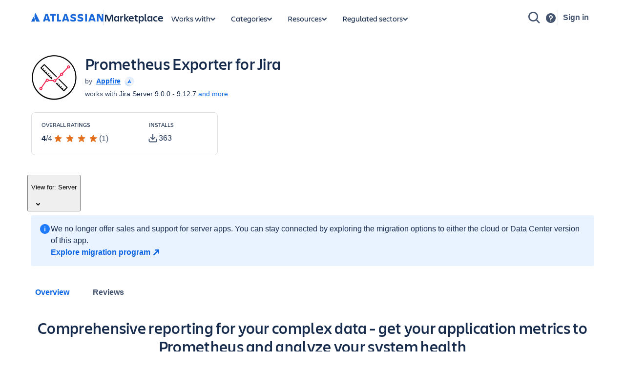

--- FILE ---
content_type: application/javascript
request_url: https://atl-global.atlassian.com/js/2.263.0/xid/atl-xid.js
body_size: 13157
content:
(function (define) {!function(e,t){"object"==typeof exports&&"object"==typeof module?module.exports=t():"function"==typeof define&&define.amd?define([],t):"object"==typeof exports?exports["atl-cross-domain-tracking"]=t():e.atl=t()}(this,(function(){return function(e){var t={};function n(r){if(t[r])return t[r].exports;var o=t[r]={i:r,l:!1,exports:{}};return e[r].call(o.exports,o,o.exports,n),o.l=!0,o.exports}return n.m=e,n.c=t,n.d=function(e,t,r){n.o(e,t)||Object.defineProperty(e,t,{enumerable:!0,get:r})},n.r=function(e){"undefined"!=typeof Symbol&&Symbol.toStringTag&&Object.defineProperty(e,Symbol.toStringTag,{value:"Module"}),Object.defineProperty(e,"__esModule",{value:!0})},n.t=function(e,t){if(1&t&&(e=n(e)),8&t)return e;if(4&t&&"object"==typeof e&&e&&e.__esModule)return e;var r=Object.create(null);if(n.r(r),Object.defineProperty(r,"default",{enumerable:!0,value:e}),2&t&&"string"!=typeof e)for(var o in e)n.d(r,o,function(t){return e[t]}.bind(null,o));return r},n.n=function(e){var t=e&&e.__esModule?function(){return e.default}:function(){return e};return n.d(t,"a",t),t},n.o=function(e,t){return Object.prototype.hasOwnProperty.call(e,t)},n.p="",n(n.s=3)}([function(e,t,n){"use strict";Object.defineProperty(t,"__esModule",{value:!0}),t.UNAVAILABLE="UNAVAILABLE",t.ERROR="ERROR",t.YES="YES",t.NO="NO"},function(e,t,n){"use strict";n.r(t),n.d(t,"__extends",(function(){return o})),n.d(t,"__assign",(function(){return i})),n.d(t,"__rest",(function(){return a})),n.d(t,"__decorate",(function(){return u})),n.d(t,"__param",(function(){return c})),n.d(t,"__metadata",(function(){return s})),n.d(t,"__awaiter",(function(){return l})),n.d(t,"__generator",(function(){return f})),n.d(t,"__exportStar",(function(){return d})),n.d(t,"__values",(function(){return v})),n.d(t,"__read",(function(){return h})),n.d(t,"__spread",(function(){return p})),n.d(t,"__spreadArrays",(function(){return m})),n.d(t,"__await",(function(){return g})),n.d(t,"__asyncGenerator",(function(){return y})),n.d(t,"__asyncDelegator",(function(){return _})),n.d(t,"__asyncValues",(function(){return b})),n.d(t,"__makeTemplateObject",(function(){return A})),n.d(t,"__importStar",(function(){return w})),n.d(t,"__importDefault",(function(){return C})),n.d(t,"__classPrivateFieldGet",(function(){return I})),n.d(t,"__classPrivateFieldSet",(function(){return E}));
/*! *****************************************************************************
Copyright (c) Microsoft Corporation. All rights reserved.
Licensed under the Apache License, Version 2.0 (the "License"); you may not use
this file except in compliance with the License. You may obtain a copy of the
License at http://www.apache.org/licenses/LICENSE-2.0

THIS CODE IS PROVIDED ON AN *AS IS* BASIS, WITHOUT WARRANTIES OR CONDITIONS OF ANY
KIND, EITHER EXPRESS OR IMPLIED, INCLUDING WITHOUT LIMITATION ANY IMPLIED
WARRANTIES OR CONDITIONS OF TITLE, FITNESS FOR A PARTICULAR PURPOSE,
MERCHANTABLITY OR NON-INFRINGEMENT.

See the Apache Version 2.0 License for specific language governing permissions
and limitations under the License.
***************************************************************************** */
var r=function(e,t){return(r=Object.setPrototypeOf||{__proto__:[]}instanceof Array&&function(e,t){e.__proto__=t}||function(e,t){for(var n in t)t.hasOwnProperty(n)&&(e[n]=t[n])})(e,t)};function o(e,t){function n(){this.constructor=e}r(e,t),e.prototype=null===t?Object.create(t):(n.prototype=t.prototype,new n)}var i=function(){return(i=Object.assign||function(e){for(var t,n=1,r=arguments.length;n<r;n++)for(var o in t=arguments[n])Object.prototype.hasOwnProperty.call(t,o)&&(e[o]=t[o]);return e}).apply(this,arguments)};function a(e,t){var n={};for(var r in e)Object.prototype.hasOwnProperty.call(e,r)&&t.indexOf(r)<0&&(n[r]=e[r]);if(null!=e&&"function"==typeof Object.getOwnPropertySymbols){var o=0;for(r=Object.getOwnPropertySymbols(e);o<r.length;o++)t.indexOf(r[o])<0&&Object.prototype.propertyIsEnumerable.call(e,r[o])&&(n[r[o]]=e[r[o]])}return n}function u(e,t,n,r){var o,i=arguments.length,a=i<3?t:null===r?r=Object.getOwnPropertyDescriptor(t,n):r;if("object"==typeof Reflect&&"function"==typeof Reflect.decorate)a=Reflect.decorate(e,t,n,r);else for(var u=e.length-1;u>=0;u--)(o=e[u])&&(a=(i<3?o(a):i>3?o(t,n,a):o(t,n))||a);return i>3&&a&&Object.defineProperty(t,n,a),a}function c(e,t){return function(n,r){t(n,r,e)}}function s(e,t){if("object"==typeof Reflect&&"function"==typeof Reflect.metadata)return Reflect.metadata(e,t)}function l(e,t,n,r){return new(n||(n=Promise))((function(o,i){function a(e){try{c(r.next(e))}catch(e){i(e)}}function u(e){try{c(r.throw(e))}catch(e){i(e)}}function c(e){var t;e.done?o(e.value):(t=e.value,t instanceof n?t:new n((function(e){e(t)}))).then(a,u)}c((r=r.apply(e,t||[])).next())}))}function f(e,t){var n,r,o,i,a={label:0,sent:function(){if(1&o[0])throw o[1];return o[1]},trys:[],ops:[]};return i={next:u(0),throw:u(1),return:u(2)},"function"==typeof Symbol&&(i[Symbol.iterator]=function(){return this}),i;function u(i){return function(u){return function(i){if(n)throw new TypeError("Generator is already executing.");for(;a;)try{if(n=1,r&&(o=2&i[0]?r.return:i[0]?r.throw||((o=r.return)&&o.call(r),0):r.next)&&!(o=o.call(r,i[1])).done)return o;switch(r=0,o&&(i=[2&i[0],o.value]),i[0]){case 0:case 1:o=i;break;case 4:return a.label++,{value:i[1],done:!1};case 5:a.label++,r=i[1],i=[0];continue;case 7:i=a.ops.pop(),a.trys.pop();continue;default:if(!(o=a.trys,(o=o.length>0&&o[o.length-1])||6!==i[0]&&2!==i[0])){a=0;continue}if(3===i[0]&&(!o||i[1]>o[0]&&i[1]<o[3])){a.label=i[1];break}if(6===i[0]&&a.label<o[1]){a.label=o[1],o=i;break}if(o&&a.label<o[2]){a.label=o[2],a.ops.push(i);break}o[2]&&a.ops.pop(),a.trys.pop();continue}i=t.call(e,a)}catch(e){i=[6,e],r=0}finally{n=o=0}if(5&i[0])throw i[1];return{value:i[0]?i[1]:void 0,done:!0}}([i,u])}}}function d(e,t){for(var n in e)t.hasOwnProperty(n)||(t[n]=e[n])}function v(e){var t="function"==typeof Symbol&&Symbol.iterator,n=t&&e[t],r=0;if(n)return n.call(e);if(e&&"number"==typeof e.length)return{next:function(){return e&&r>=e.length&&(e=void 0),{value:e&&e[r++],done:!e}}};throw new TypeError(t?"Object is not iterable.":"Symbol.iterator is not defined.")}function h(e,t){var n="function"==typeof Symbol&&e[Symbol.iterator];if(!n)return e;var r,o,i=n.call(e),a=[];try{for(;(void 0===t||t-- >0)&&!(r=i.next()).done;)a.push(r.value)}catch(e){o={error:e}}finally{try{r&&!r.done&&(n=i.return)&&n.call(i)}finally{if(o)throw o.error}}return a}function p(){for(var e=[],t=0;t<arguments.length;t++)e=e.concat(h(arguments[t]));return e}function m(){for(var e=0,t=0,n=arguments.length;t<n;t++)e+=arguments[t].length;var r=Array(e),o=0;for(t=0;t<n;t++)for(var i=arguments[t],a=0,u=i.length;a<u;a++,o++)r[o]=i[a];return r}function g(e){return this instanceof g?(this.v=e,this):new g(e)}function y(e,t,n){if(!Symbol.asyncIterator)throw new TypeError("Symbol.asyncIterator is not defined.");var r,o=n.apply(e,t||[]),i=[];return r={},a("next"),a("throw"),a("return"),r[Symbol.asyncIterator]=function(){return this},r;function a(e){o[e]&&(r[e]=function(t){return new Promise((function(n,r){i.push([e,t,n,r])>1||u(e,t)}))})}function u(e,t){try{(n=o[e](t)).value instanceof g?Promise.resolve(n.value.v).then(c,s):l(i[0][2],n)}catch(e){l(i[0][3],e)}var n}function c(e){u("next",e)}function s(e){u("throw",e)}function l(e,t){e(t),i.shift(),i.length&&u(i[0][0],i[0][1])}}function _(e){var t,n;return t={},r("next"),r("throw",(function(e){throw e})),r("return"),t[Symbol.iterator]=function(){return this},t;function r(r,o){t[r]=e[r]?function(t){return(n=!n)?{value:g(e[r](t)),done:"return"===r}:o?o(t):t}:o}}function b(e){if(!Symbol.asyncIterator)throw new TypeError("Symbol.asyncIterator is not defined.");var t,n=e[Symbol.asyncIterator];return n?n.call(e):(e=v(e),t={},r("next"),r("throw"),r("return"),t[Symbol.asyncIterator]=function(){return this},t);function r(n){t[n]=e[n]&&function(t){return new Promise((function(r,o){(function(e,t,n,r){Promise.resolve(r).then((function(t){e({value:t,done:n})}),t)})(r,o,(t=e[n](t)).done,t.value)}))}}}function A(e,t){return Object.defineProperty?Object.defineProperty(e,"raw",{value:t}):e.raw=t,e}function w(e){if(e&&e.__esModule)return e;var t={};if(null!=e)for(var n in e)Object.hasOwnProperty.call(e,n)&&(t[n]=e[n]);return t.default=e,t}function C(e){return e&&e.__esModule?e:{default:e}}function I(e,t){if(!t.has(e))throw new TypeError("attempted to get private field on non-instance");return t.get(e)}function E(e,t,n){if(!t.has(e))throw new TypeError("attempted to set private field on non-instance");return t.set(e,n),n}},function(e,t,n){"use strict";Object.defineProperty(t,"__esModule",{value:!0}),function(e){e.TEST="test",e.LOCAL="local",e.DEV="dev",e.STAGE="stage",e.PROD="prod"}(t.Environment||(t.Environment={})),function(e){e.XC="xc",e.UID="uid"}(t.XIDItemType||(t.XIDItemType={})),function(e){e.NEW="NEW",e.CHANGED="CHANGED",e.EXISTING="EXISTING",e.TIMEOUT="TIMEOUT",e.ERROR="ERROR",e.UNAVAILABLE="UNAVAILABLE",e.MALFORMED="MALFORMED",e.UNKNOWN="UNKNOWN"}(t.XIDState||(t.XIDState={})),function(e){e.XC_ONLY="XC_ONLY",e.UID_ONLY="UID_ONLY",e.CACHE_ONLY="CACHE_ONLY",e.XC_UID="XC_UID",e.CACHE_XC_UID="CACHE_XC_UID"}(t.XIDGenerateMode||(t.XIDGenerateMode={}))},function(e,t,n){"use strict";Object.defineProperty(t,"__esModule",{value:!0}),n(1).__exportStar(n(2),t);var r=n(10);t.XID=r.XID},function(e,t,n){"use strict";Object.defineProperty(t,"__esModule",{value:!0});var r=n(1),o=function(){try{return function(e){var t={},n=e.split(/ *; */);if(""===n[0])return t;return n.forEach((function(e){var n=e.split("="),r=a(n[0]),o=a(n[1]);r&&o&&(t[r]=o)})),t}(document.cookie)}catch(e){return"undefined"!=typeof console&&"function"==typeof console.error&&console.error(e.stack||e),{}}};function i(e){try{return encodeURIComponent(e)}catch(t){return console.log("error `encode(%o)` - %o",e,t),""}}function a(e){try{return decodeURIComponent(e)}catch(t){return console.log("error `decode(%o)` - %o",e,t),""}}t.getCookie=function(e){return function(e){return o()[e]}(e)},t.getAllCookies=function(){return o()},t.setCookie=function(e,t,n){return function(e,t,n){var r,o=i(e)+"="+i((t||"").toString());return null==t&&(n.maxage=-1),n.maxage&&(r=new Date(+new Date+n.maxage)),n.path&&(o+="; path="+n.path),n.domain&&(o+="; domain="+n.domain),r&&(o+="; expires="+r.toUTCString()),n.secure&&(o+="; secure"),n.sameSite&&(o+="; samesite="+n.sameSite),document.cookie=o,o}(e,t,r.__assign({maxage:31536e6,secure:!1,path:"/",expires:null,domain:null,sameSite:"lax"},n))},t.getCrossDomainCookieOption=function(){return{sameSite:"None",domain:window.location.hostname.split(".").slice(-2).join("."),secure:!0}}},function(e,t,n){"use strict";n.r(t),function(e){var r=n(9),o=setTimeout;function i(e){return Boolean(e&&void 0!==e.length)}function a(){}function u(e){if(!(this instanceof u))throw new TypeError("Promises must be constructed via new");if("function"!=typeof e)throw new TypeError("not a function");this._state=0,this._handled=!1,this._value=void 0,this._deferreds=[],v(e,this)}function c(e,t){for(;3===e._state;)e=e._value;0!==e._state?(e._handled=!0,u._immediateFn((function(){var n=1===e._state?t.onFulfilled:t.onRejected;if(null!==n){var r;try{r=n(e._value)}catch(e){return void l(t.promise,e)}s(t.promise,r)}else(1===e._state?s:l)(t.promise,e._value)}))):e._deferreds.push(t)}function s(e,t){try{if(t===e)throw new TypeError("A promise cannot be resolved with itself.");if(t&&("object"==typeof t||"function"==typeof t)){var n=t.then;if(t instanceof u)return e._state=3,e._value=t,void f(e);if("function"==typeof n)return void v((r=n,o=t,function(){r.apply(o,arguments)}),e)}e._state=1,e._value=t,f(e)}catch(t){l(e,t)}var r,o}function l(e,t){e._state=2,e._value=t,f(e)}function f(e){2===e._state&&0===e._deferreds.length&&u._immediateFn((function(){e._handled||u._unhandledRejectionFn(e._value)}));for(var t=0,n=e._deferreds.length;t<n;t++)c(e,e._deferreds[t]);e._deferreds=null}function d(e,t,n){this.onFulfilled="function"==typeof e?e:null,this.onRejected="function"==typeof t?t:null,this.promise=n}function v(e,t){var n=!1;try{e((function(e){n||(n=!0,s(t,e))}),(function(e){n||(n=!0,l(t,e))}))}catch(e){if(n)return;n=!0,l(t,e)}}u.prototype.catch=function(e){return this.then(null,e)},u.prototype.then=function(e,t){var n=new this.constructor(a);return c(this,new d(e,t,n)),n},u.prototype.finally=r.a,u.all=function(e){return new u((function(t,n){if(!i(e))return n(new TypeError("Promise.all accepts an array"));var r=Array.prototype.slice.call(e);if(0===r.length)return t([]);var o=r.length;function a(e,i){try{if(i&&("object"==typeof i||"function"==typeof i)){var u=i.then;if("function"==typeof u)return void u.call(i,(function(t){a(e,t)}),n)}r[e]=i,0==--o&&t(r)}catch(e){n(e)}}for(var u=0;u<r.length;u++)a(u,r[u])}))},u.resolve=function(e){return e&&"object"==typeof e&&e.constructor===u?e:new u((function(t){t(e)}))},u.reject=function(e){return new u((function(t,n){n(e)}))},u.race=function(e){return new u((function(t,n){if(!i(e))return n(new TypeError("Promise.race accepts an array"));for(var r=0,o=e.length;r<o;r++)u.resolve(e[r]).then(t,n)}))},u._immediateFn="function"==typeof e&&function(t){e(t)}||function(e){o(e,0)},u._unhandledRejectionFn=function(e){"undefined"!=typeof console&&console&&console.warn("Possible Unhandled Promise Rejection:",e)},t.default=u}.call(this,n(11).setImmediate)},function(e,t){var n;n=function(){return this}();try{n=n||new Function("return this")()}catch(e){"object"==typeof window&&(n=window)}e.exports=n},function(e,t,n){"use strict";Object.defineProperty(t,"__esModule",{value:!0});var r=n(1),o=n(4),i=n(2),a=n(14),u=n(8),c=n(17);t.XC_CURRENT="atl_xid.xc";var s=function(){function e(){}return e.getCachedXID=function(){try{var e=a.getXidItemFromCache("atl_xid.current"),t=a.getCache("atl_xid.ts"),n=!1;if(e.length>0&&e[0].type===i.XIDItemType.UID?n=parseInt(t||"",10)>=(new Date).getTime()-6048e5:e.length>0&&e[0].type===i.XIDItemType.XC&&(n=parseInt(t||"",10)>=(new Date).getTime()-2592e6),n){for(var r=0,o=e;r<o.length;r++){o[r].state="EXISTING"}return e}return[]}catch(e){return[]}},e.saveXid=function(e){try{o.setCookie("atl_xid.ts",(new Date).getTime()),a.setLocalstorage("atl_xid.ts",(new Date).getTime().toString());for(var t=[],n=0,r=e;n<r.length;n++){var i=r[n];if(i.value&&i.createdAt){t.push({type:i.type,value:i.value,createdAt:i.createdAt});break}}o.setCookie("atl_xid.current",JSON.stringify(t)),a.setLocalstorage("atl_xid.current",JSON.stringify(t))}catch(e){console.error("Error setting xid cookie.")}},e.updateXc=function(t,n){try{if("prod"===t&&u.isAtlassianComDomain())return e.processAtlassianComDomainXc(n);e.saveXcLocalstorage(n)}catch(e){console.error("Error setting xc cookie.")}return n},e.getUids=function(){for(var e=a.getXidItemFromCache("atl_xid.uid")||[],t=0,n=e;t<n.length;t++){n[t].state="EXISTING"}return e},e.saveUids=function(e){try{for(var t=[],n=0,r=e;n<r.length;n++){var o=r[n];o.value&&o.createdAt&&t.push({type:o.type,value:o.value,createdAt:o.createdAt})}t.slice(0,20),a.setLocalstorage("atl_xid.uid",JSON.stringify(t))}catch(e){console.error("Error setting uid cookie.")}},e.saveXcLocalstorage=function(e){if(e.value&&e.createdAt){var n=a.getXidFromLocalStorage(t.XC_CURRENT);if(n&&n.value===e.value)return;n&&n.value!==e.value&&(e.state="CHANGED");var r={type:e.type,value:e.value,createdAt:e.createdAt};a.setLocalstorage(t.XC_CURRENT,JSON.stringify(r))}},e.processAtlassianComDomainXc=function(n){if(n.value&&n.createdAt){var u=a.getXidFromCookie(t.XC_CURRENT);if(u){o.setCookie(t.XC_CURRENT,JSON.stringify(u),o.getCrossDomainCookieOption());var s=r.__assign({state:"EXISTING"},u);return e.saveXcLocalstorage(s),s}var l={value:c.uuidv4(),createdAt:(new Date).toISOString(),type:i.XIDItemType.XC};o.setCookie(t.XC_CURRENT,JSON.stringify(l),o.getCrossDomainCookieOption());var f=r.__assign({state:"NEW"},l);return e.saveXcLocalstorage(f),f}return n},e}();t.Storage=s},function(e,t,n){"use strict";Object.defineProperty(t,"__esModule",{value:!0});var r=n(4),o=n(16);t.domain=function(e){for(var t=0,n=function(e){var t=o.parse(e).hostname.split("."),n=t[t.length-1],r=[];if(4===t.length&&!isNaN(parseInt(n,10)))return r;if(t.length<=1)return r;for(var i=t.length-2;i>=0;--i)r.push(t.slice(i).join("."));return r}(e);t<n.length;t++){var i=n[t],a={domain:"."+i};if(r.setCookie("__tld__",1,a),r.getCookie("__tld__"))return r.setCookie("__tld__",null,a),i}return""},t.inIframe=function(){try{return window.self!==window.top}catch(e){return!0}},t.isAtlassianComDomain=function(){return/atlassian\.com$/.test(window.location.hostname)}},function(e,t,n){"use strict";t.a=function(e){var t=this.constructor;return this.then((function(n){return t.resolve(e()).then((function(){return n}))}),(function(n){return t.resolve(e()).then((function(){return t.reject(n)}))}))}},function(e,t,n){"use strict";Object.defineProperty(t,"__esModule",{value:!0});var r=n(1),o=r.__importDefault(n(5)),i=n(7),a=n(18),u=n(45),c=n(46),s=n(2);t.defaultTimeout=5e3;var l=function(){function e(e,n){if(void 0===e&&(e="local"),void 0===n&&(n=t.defaultTimeout),this.storageEnabled=!0,this.timeoutUid={type:s.XIDItemType.UID,state:"TIMEOUT"},!e)throw new Error("Missing env configuration");this.env=e;var r="prod"===this.env?1e4:3e4;n>=2e3&&n<=r?this.timeout=n:("prod"!==this.env&&console.log("timeout configuration must be in the range of [2000, "+r+"] seconds"),this.timeout=t.defaultTimeout)}return e.prototype.getTimeoutPromise=function(e){var t=this;return new o.default((function(n){setTimeout((function(){n([e])}),(t.timeout-1e3)/2)}))},e.prototype.getXcPromiseAndSave=function(){var e=this;return new o.default((function(t){e.getXc().then((function(n){e.storageEnabled&&i.Storage.saveXid([n]),t([n])}))}))},e.prototype.getUidPromiseAndSave=function(){var e=this;return new o.default((function(t){var n=function(){var n=[];e.storageEnabled&&(n=i.Storage.getUids());var r=a.UIDGenerator.getValue(n);e.storageEnabled&&(i.Storage.saveUids(r),i.Storage.saveXid(r)),t(r)},r=window.requestIdleCallback;r?r(n):setTimeout(n,1e3)}))},e.prototype.getXidPromiseInXcUidOnly=function(){var e=this;return this.getXcPromiseAndSave().then((function(t){return t&&t.length>0&&t[0].createdAt&&t[0].value?t:(e.getTimeoutPromise(e.timeoutUid),e.getUidPromiseAndSave().then((function(e){return r.__spreadArrays(e,t)})))}))},e.prototype.getXidCallbackForPromise=function(e,t){var n;void 0===e&&(e=s.XIDGenerateMode.CACHE_XC_UID),void 0===t&&(t=!0);return this.getXidPromise(e,t).then((function(e){return function(){return t=e,n||(n=t.map((function(e){return"NEW"===e.state||"CHANGED"===e.state?{state:"EXISTING",type:e.type,createdAt:e.createdAt,value:e.value}:e})),t);var t}}))},e.prototype.getXidPromise=function(e,t){var n=this;void 0===e&&(e=s.XIDGenerateMode.CACHE_XC_UID),void 0===t&&(t=!0),this.storageEnabled=t;var r=e===s.XIDGenerateMode.CACHE_ONLY||e===s.XIDGenerateMode.CACHE_XC_UID?i.Storage.getCachedXID():[];switch(e){case s.XIDGenerateMode.XC_ONLY:return c.promiseWithTimer((function(){return n.getXcPromiseAndSave()}));case s.XIDGenerateMode.UID_ONLY:return c.promiseWithTimer((function(){return o.default.race([n.getTimeoutPromise(n.timeoutUid),n.getUidPromiseAndSave()])}));case s.XIDGenerateMode.XC_UID:return c.promiseWithTimer((function(){return n.getXidPromiseInXcUidOnly()}));case s.XIDGenerateMode.CACHE_ONLY:return o.default.resolve(r);case s.XIDGenerateMode.CACHE_XC_UID:default:return r.length>0?o.default.resolve(r):c.promiseWithTimer((function(){return n.getXidPromiseInXcUidOnly()}))}},e.prototype.getXc=function(){return u.XCGenerator.getValue(this.env,(this.timeout-1e3)/2,this.storageEnabled)},e.prototype.getUidDetails=function(){return a.UIDGenerator.getDetails()},e}();t.XID=l},function(e,t,n){(function(e){var r=void 0!==e&&e||"undefined"!=typeof self&&self||window,o=Function.prototype.apply;function i(e,t){this._id=e,this._clearFn=t}t.setTimeout=function(){return new i(o.call(setTimeout,r,arguments),clearTimeout)},t.setInterval=function(){return new i(o.call(setInterval,r,arguments),clearInterval)},t.clearTimeout=t.clearInterval=function(e){e&&e.close()},i.prototype.unref=i.prototype.ref=function(){},i.prototype.close=function(){this._clearFn.call(r,this._id)},t.enroll=function(e,t){clearTimeout(e._idleTimeoutId),e._idleTimeout=t},t.unenroll=function(e){clearTimeout(e._idleTimeoutId),e._idleTimeout=-1},t._unrefActive=t.active=function(e){clearTimeout(e._idleTimeoutId);var t=e._idleTimeout;t>=0&&(e._idleTimeoutId=setTimeout((function(){e._onTimeout&&e._onTimeout()}),t))},n(12),t.setImmediate="undefined"!=typeof self&&self.setImmediate||void 0!==e&&e.setImmediate||this&&this.setImmediate,t.clearImmediate="undefined"!=typeof self&&self.clearImmediate||void 0!==e&&e.clearImmediate||this&&this.clearImmediate}).call(this,n(6))},function(e,t,n){(function(e,t){!function(e,n){"use strict";if(!e.setImmediate){var r,o,i,a,u,c=1,s={},l=!1,f=e.document,d=Object.getPrototypeOf&&Object.getPrototypeOf(e);d=d&&d.setTimeout?d:e,"[object process]"==={}.toString.call(e.process)?r=function(e){t.nextTick((function(){h(e)}))}:!function(){if(e.postMessage&&!e.importScripts){var t=!0,n=e.onmessage;return e.onmessage=function(){t=!1},e.postMessage("","*"),e.onmessage=n,t}}()?e.MessageChannel?((i=new MessageChannel).port1.onmessage=function(e){h(e.data)},r=function(e){i.port2.postMessage(e)}):f&&"onreadystatechange"in f.createElement("script")?(o=f.documentElement,r=function(e){var t=f.createElement("script");t.onreadystatechange=function(){h(e),t.onreadystatechange=null,o.removeChild(t),t=null},o.appendChild(t)}):r=function(e){setTimeout(h,0,e)}:(a="setImmediate$"+Math.random()+"$",u=function(t){t.source===e&&"string"==typeof t.data&&0===t.data.indexOf(a)&&h(+t.data.slice(a.length))},e.addEventListener?e.addEventListener("message",u,!1):e.attachEvent("onmessage",u),r=function(t){e.postMessage(a+t,"*")}),d.setImmediate=function(e){"function"!=typeof e&&(e=new Function(""+e));for(var t=new Array(arguments.length-1),n=0;n<t.length;n++)t[n]=arguments[n+1];var o={callback:e,args:t};return s[c]=o,r(c),c++},d.clearImmediate=v}function v(e){delete s[e]}function h(e){if(l)setTimeout(h,0,e);else{var t=s[e];if(t){l=!0;try{!function(e){var t=e.callback,n=e.args;switch(n.length){case 0:t();break;case 1:t(n[0]);break;case 2:t(n[0],n[1]);break;case 3:t(n[0],n[1],n[2]);break;default:t.apply(void 0,n)}}(t)}finally{v(e),l=!1}}}}}("undefined"==typeof self?void 0===e?this:e:self)}).call(this,n(6),n(13))},function(e,t){var n,r,o=e.exports={};function i(){throw new Error("setTimeout has not been defined")}function a(){throw new Error("clearTimeout has not been defined")}function u(e){if(n===setTimeout)return setTimeout(e,0);if((n===i||!n)&&setTimeout)return n=setTimeout,setTimeout(e,0);try{return n(e,0)}catch(t){try{return n.call(null,e,0)}catch(t){return n.call(this,e,0)}}}!function(){try{n="function"==typeof setTimeout?setTimeout:i}catch(e){n=i}try{r="function"==typeof clearTimeout?clearTimeout:a}catch(e){r=a}}();var c,s=[],l=!1,f=-1;function d(){l&&c&&(l=!1,c.length?s=c.concat(s):f=-1,s.length&&v())}function v(){if(!l){var e=u(d);l=!0;for(var t=s.length;t;){for(c=s,s=[];++f<t;)c&&c[f].run();f=-1,t=s.length}c=null,l=!1,function(e){if(r===clearTimeout)return clearTimeout(e);if((r===a||!r)&&clearTimeout)return r=clearTimeout,clearTimeout(e);try{r(e)}catch(t){try{return r.call(null,e)}catch(t){return r.call(this,e)}}}(e)}}function h(e,t){this.fun=e,this.array=t}function p(){}o.nextTick=function(e){var t=new Array(arguments.length-1);if(arguments.length>1)for(var n=1;n<arguments.length;n++)t[n-1]=arguments[n];s.push(new h(e,t)),1!==s.length||l||u(v)},h.prototype.run=function(){this.fun.apply(null,this.array)},o.title="browser",o.browser=!0,o.env={},o.argv=[],o.version="",o.versions={},o.on=p,o.addListener=p,o.once=p,o.off=p,o.removeListener=p,o.removeAllListeners=p,o.emit=p,o.prependListener=p,o.prependOnceListener=p,o.listeners=function(e){return[]},o.binding=function(e){throw new Error("process.binding is not supported")},o.cwd=function(){return"/"},o.chdir=function(e){throw new Error("process.chdir is not supported")},o.umask=function(){return 0}},function(e,t,n){"use strict";Object.defineProperty(t,"__esModule",{value:!0});var r=n(4),o=n(15),i=function(e){try{var t=JSON.parse(e);if(t instanceof Array){for(var n=!0,r=0,i=t;r<i.length;r++){var a=i[r];n=n&&o.checkXidValid(a)}return n?t:void 0}return o.checkXidValid(t)?t:void 0}catch(e){return}};function a(e){var t=r.getCookie(e);return i(t)}function u(e){var t="";try{t=localStorage.getItem(e)||""}catch(e){}return i(t)}t.getXidFromCookie=a,t.getXidFromLocalStorage=u,t.setLocalstorage=function(e,t){try{localStorage.setItem(e,t)}catch(e){}},t.getCache=function(e){return r.getCookie(e)||function(e){try{return localStorage.getItem(e)||""}catch(e){}}(e)},t.getXidItemFromCache=function(e){return a(e)||u(e)}},function(e,t,n){"use strict";Object.defineProperty(t,"__esModule",{value:!0});var r=n(2);t.checkXidValid=function(e){return!(e.type!==r.XIDItemType.UID&&e.type!==r.XIDItemType.XC||!e.value||!Date.parse(e.createdAt))}},function(e,t,n){"use strict";Object.defineProperty(t,"__esModule",{value:!0}),t.parse=function(e){var n=document.createElement("a");return n.href=e,{href:n.href,host:n.host||location.host,port:"0"===n.port||""===n.port?t.port(n.protocol):n.port,hash:n.hash,hostname:n.hostname||location.hostname,pathname:"/"!==n.pathname.charAt(0)?"/"+n.pathname:n.pathname,protocol:n.protocol&&":"!==n.protocol?n.protocol:location.protocol,search:n.search,query:n.search.slice(1)}},t.isAbsolute=function(e){return 0===e.indexOf("//")||!!~e.indexOf("://")},t.isRelative=function(e){return!t.isAbsolute(e)},t.isCrossDomain=function(e){var n=t.parse(e),r=t.parse(window.location.href);return n.hostname!==r.hostname||n.port!==r.port||n.protocol!==r.protocol},t.port=function(e){switch(e){case"http:":return 80;case"https:":return 443;default:return location.port}},t.getParam=function(e){var t=window.location.href.match("[?&]"+e+"=([^&#]+)");return t?t.pop():""}},function(e,t,n){"use strict";Object.defineProperty(t,"__esModule",{value:!0}),t.uuidv4=function(){return"xxxxxxxx-xxxx-4xxx-yxxx-xxxxxxxxxxxx".replace(/[xy]/g,(function(e){var t=16*Math.random()|0;return("x"===e?t:3&t|8).toString(16)}))}},function(e,t,n){"use strict";Object.defineProperty(t,"__esModule",{value:!0});var r=n(1),o=n(19),i=n(36),a=n(0),u=n(38),c=n(41),s=n(3),l=n(44),f=function(){function e(){}return e.getDetails=function(){try{return{browser:{browserDefaultEvalLength:o.browserDefaultEvalLength(),canWriteCookie:o.canWriteCookie(),getBrowserVendor:o.getBrowserVendor(),getHardwareConcurrency:o.getHardwareConcurrency(),getLanguage:o.getLanguage(),getPlatform:o.getPlatform(),getPlugins:o.getPlugins(),getProductSub:o.getProductSub(),getTimeZone:o.getTimeZone(),getTimeZoneOffset:o.getTimeZoneOffset(),getUserAgent:o.getUserAgent(),isIndexedDBAvailable:o.isIndexedDBAvailable(),isLocalStorageAvailable:o.isLocalStorageAvailable(),isSessionStorageAvailable:o.isSessionStorageAvailable(),isTestingBot:o.isTestingBot(),isWebDriver:o.isWebDriver()},canvas:{studyPrint:i.studyPrint()},font:{jsFonts:(new u.DetectFonts).detect()},webGL:{getWebGL:c.getWebGL()}}}catch(e){return a.ERROR}},e.getValue=function(e){try{var t=[o.browserDefaultEvalLength(),o.canWriteCookie(),o.getBrowserVendor(),o.getHardwareConcurrency(),o.getLanguage(),o.getPlatform(),o.getPlugins(),o.getProductSub(),o.getTimeZone(),o.getTimeZoneOffset(),o.getUserAgent(),o.isIndexedDBAvailable(),o.isLocalStorageAvailable(),o.isSessionStorageAvailable(),o.isTestingBot(),o.isWebDriver(),i.studyPrint(),(new u.DetectFonts).result(),c.getWebGL()],n=l.x64hash128(t.join("|"),64),a=void 0;return"EXISTING"===(a=e.length?e[0].value===n?"EXISTING":"CHANGED":"NEW")?e:r.__spreadArrays([{type:s.XIDItemType.UID,createdAt:(new Date).toISOString(),state:a,value:n}],e)}catch(e){return[{type:s.XIDItemType.UID,state:"ERROR"}]}},e}();t.UIDGenerator=f},function(e,t,n){"use strict";Object.defineProperty(t,"__esModule",{value:!0});var r=n(20);t.browserDefaultEvalLength=r.browserDefaultEvalLength;var o=n(21);t.canWriteCookie=o.canWriteCookie;var i=n(22);t.getBrowserVendor=i.getBrowserVendor;var a=n(23);t.getHardwareConcurrency=a.getHardwareConcurrency;var u=n(24);t.getLanguage=u.getLanguage;var c=n(25);t.getPlatform=c.getPlatform;var s=n(26);t.getPlugins=s.getPlugins;var l=n(27);t.getProductSub=l.getProductSub;var f=n(28);t.getTimeZone=f.getTimeZone;var d=n(29);t.getTimeZoneOffset=d.getTimeZoneOffset;var v=n(30);t.getUserAgent=v.getUserAgent;var h=n(31);t.isIndexedDBAvailable=h.isIndexedDBAvailable;var p=n(32);t.isLocalStorageAvailable=p.isLocalStorageAvailable;var m=n(33);t.isSessionStorageAvailable=m.isSessionStorageAvailable;var g=n(34);t.isTestingBot=g.isTestingBot;var y=n(35);t.isWebDriver=y.isWebDriver},function(e,t,n){"use strict";Object.defineProperty(t,"__esModule",{value:!0});var r=n(0);t.browserDefaultEvalLength=function(){try{return eval.toString().length||0}catch(e){return r.ERROR}}},function(e,t,n){"use strict";Object.defineProperty(t,"__esModule",{value:!0});var r=n(0);t.canWriteCookie=function(){try{return document.cookie="cookietest=1",-1!==document.cookie.indexOf("cookietest=")?(document.cookie="cookietest=1; expires=Thu, 01-Jan-1970 00:00:01 GMT",r.YES):r.NO}catch(e){return r.ERROR}}},function(e,t,n){"use strict";Object.defineProperty(t,"__esModule",{value:!0});var r=n(0);t.getBrowserVendor=function(){try{return navigator.vendor||r.UNAVAILABLE}catch(e){return r.ERROR}}},function(e,t,n){"use strict";Object.defineProperty(t,"__esModule",{value:!0}),t.getHardwareConcurrency=function(){try{var e=parseInt(navigator.hardwareConcurrency.toString(),10);return isNaN(e)?1:e}catch(e){return 1}}},function(e,t,n){"use strict";Object.defineProperty(t,"__esModule",{value:!0});var r=n(0);t.getLanguage=function(){try{return navigator.language||r.UNAVAILABLE}catch(e){return r.ERROR}}},function(e,t,n){"use strict";Object.defineProperty(t,"__esModule",{value:!0});var r=n(0);t.getPlatform=function(){try{return navigator.platform||r.UNAVAILABLE}catch(e){return r.ERROR}}},function(e,t,n){"use strict";Object.defineProperty(t,"__esModule",{value:!0});var r=n(0);t.getPlugins=function(){try{var e="Microsoft Internet Explorer"===navigator.appName,t="Netscape"===navigator.appName,n=/Trident/.test(navigator.userAgent);if(e||t&&n)return r.UNAVAILABLE;for(var o=navigator.plugins,i="",a=0;a<o.length;a++)for(var u=navigator.plugins[a],c=u.name,s=u.filename,l=u.length,f=0;f<l;f++){var d=u[f];d&&(i=i+c+","+s+","+d.type+"|")}return i}catch(e){return r.ERROR}}},function(e,t,n){"use strict";Object.defineProperty(t,"__esModule",{value:!0});var r=n(0);t.getProductSub=function(){try{return navigator.productSub||r.UNAVAILABLE}catch(e){return r.ERROR}}},function(e,t,n){"use strict";Object.defineProperty(t,"__esModule",{value:!0});var r=n(0);t.getTimeZone=function(){try{return window.Intl&&window.Intl.DateTimeFormat?(new window.Intl.DateTimeFormat).resolvedOptions().timeZone:r.UNAVAILABLE}catch(e){return r.ERROR}}},function(e,t,n){"use strict";Object.defineProperty(t,"__esModule",{value:!0});var r=n(0);t.getTimeZoneOffset=function(){try{return(new Date).getTimezoneOffset()||r.UNAVAILABLE}catch(e){return r.ERROR}}},function(e,t,n){"use strict";Object.defineProperty(t,"__esModule",{value:!0});var r=n(0);t.getUserAgent=function(){try{return navigator.userAgent||r.UNAVAILABLE}catch(e){return r.ERROR}}},function(e,t,n){"use strict";Object.defineProperty(t,"__esModule",{value:!0});var r=n(0);t.isIndexedDBAvailable=function(){try{return window.indexedDB?r.YES:r.NO}catch(e){return r.ERROR}}},function(e,t,n){"use strict";Object.defineProperty(t,"__esModule",{value:!0});var r=n(0);t.isLocalStorageAvailable=function(){try{return window.localStorage?r.YES:r.NO}catch(e){return r.ERROR}}},function(e,t,n){"use strict";Object.defineProperty(t,"__esModule",{value:!0});var r=n(0);t.isSessionStorageAvailable=function(){try{return window.sessionStorage?r.YES:r.NO}catch(e){return r.ERROR}}},function(e,t,n){"use strict";Object.defineProperty(t,"__esModule",{value:!0});var r=n(0);t.isTestingBot=function(){try{return["webdriver"in window,"_Selenium_IDE_Recorder"in window,"callSelenium"in window,"_selenium"in window,"__webdriver_script_fn"in document,"__driver_evaluate"in document,"__webdriver_evaluate"in document,"__selenium_evaluate"in document,"__fxdriver_evaluate"in document,"__driver_unwrapped"in document,"__webdriver_unwrapped"in document,"__selenium_unwrapped"in document,"__fxdriver_unwrapped"in document,"__webdriver_script_func"in document,null!==document.documentElement.getAttribute("selenium"),null!==document.documentElement.getAttribute("webdriver"),null!==document.documentElement.getAttribute("driver")].some((function(e){return!0===e}))?r.YES:r.NO}catch(e){return r.ERROR}}},function(e,t,n){"use strict";Object.defineProperty(t,"__esModule",{value:!0});var r=n(0);t.isWebDriver=function(){try{return navigator.webdriver?r.YES:r.NO}catch(e){return r.ERROR}}},function(e,t,n){"use strict";Object.defineProperty(t,"__esModule",{value:!0});var r=n(37);t.studyPrint=r.studyPrint},function(e,t,n){"use strict";Object.defineProperty(t,"__esModule",{value:!0});var r=n(0);t.studyPrint=function(){try{var e=document.createElement("canvas");e.width=240,e.height=140,e.style.display="inline";var t=e.getContext("2d");return t?(t.rect(0,0,10,10),t.rect(2,2,6,6),t.isPointInPath(5,5,"evenodd"),t.textBaseline="alphabetic",t.fillStyle="#f60",t.fillRect(125,1,62,20),t.fillStyle="#069",t.font="11pt no-real-font-123",t.fillText("Cwm fjordbank 😃 gly",2,15),t.fillStyle="rgba(102, 204, 0, 0.2)",t.font="18pt Arial",t.fillText("Cwm fjordbank 😃 gly",4,45),t.globalCompositeOperation="multiply",t.fillStyle="rgb(255,0,255)",t.beginPath(),t.arc(50,50,50,0,2*Math.PI,!0),t.closePath(),t.fill(),t.fillStyle="rgb(0,255,255)",t.beginPath(),t.arc(100,50,50,0,2*Math.PI,!0),t.closePath(),t.fill(),t.fillStyle="rgb(255,255,0)",t.beginPath(),t.arc(75,100,50,0,2*Math.PI,!0),t.closePath(),t.fill(),t.fillStyle="rgb(255,0,255)",t.arc(75,75,75,0,2*Math.PI,!0),t.arc(75,75,25,0,2*Math.PI,!0),t.fill("evenodd"),e.toDataURL()):r.UNAVAILABLE}catch(e){return r.ERROR}}},function(e,t,n){"use strict";Object.defineProperty(t,"__esModule",{value:!0});var r=n(39);t.DetectFonts=r.DetectFonts},function(e,t,n){"use strict";Object.defineProperty(t,"__esModule",{value:!0});var r=n(0),o=n(40),i=function(){function e(){var e=this;this.baseFonts=["monospace","sans-serif","serif"],this.testString="mmmmmmmmmmlli",this.testSize="72px",this.defaultWidth={},this.defaultHeight={},this.createSpan=function(){var t=document.createElement("span");return t.style.position="absolute",t.style.left="-9999px",t.style.fontSize=e.testSize,t.style.fontStyle="normal",t.style.fontWeight="normal",t.style.letterSpacing="normal",t.style.lineBreak="auto",t.style.lineHeight="normal",t.style.textTransform="none",t.style.textAlign="left",t.style.textDecoration="none",t.style.textShadow="none",t.style.whiteSpace="normal",t.style.wordBreak="normal",t.style.wordSpacing="normal",t.innerHTML=e.testString,t},this.createSpanWithFonts=function(t,n){var r=e.createSpan();return r.style.fontFamily="'"+t+"',"+n,r},this.initializeBaseFontsSpans=function(){for(var t=[],n=0,r=e.baseFonts;n<r.length;n++){var o=r[n],i=e.createSpan();i.style.fontFamily=o,e.baseFontsDiv.appendChild(i),t.push(i)}return t},this.initializeFontsSpans=function(){for(var t={},n=0,r=o.fontsToCheck;n<r.length;n++){for(var i=r[n],a=[],u=0,c=e.baseFonts;u<c.length;u++){var s=c[u],l=e.createSpanWithFonts(i,s);e.fontsDiv.appendChild(l),a.push(l)}t[i]=a}return t},this.isFontAvailable=function(t){for(var n=!1,r=0;r<e.baseFonts.length;r++){var o=t[r].offsetWidth,i=e.defaultWidth[e.baseFonts[r]],a=t[r].offsetHeight,u=e.defaultHeight[e.baseFonts[r]];if(n=o!==i||a!==u)return n}return n},this.bodyElement=document.getElementsByTagName("body")[0],this.baseFontsDiv=document.createElement("div"),this.fontsDiv=document.createElement("div")}return e.prototype.detect=function(){var e=this.initializeBaseFontsSpans();this.bodyElement.appendChild(this.baseFontsDiv);for(var t=0;t<this.baseFonts.length;t++)this.defaultWidth[this.baseFonts[t]]=e[t].offsetWidth,this.defaultHeight[this.baseFonts[t]]=e[t].offsetHeight;var n=this.initializeFontsSpans();this.bodyElement.appendChild(this.fontsDiv);for(var r=[],i=0,a=o.fontsToCheck;i<a.length;i++){var u=a[i],c=0;this.isFontAvailable(n[u])&&(c=1),r.push(c)}return this.bodyElement.removeChild(this.fontsDiv),this.bodyElement.removeChild(this.baseFontsDiv),r.join("|")},e.prototype.result=function(){try{return this.detect()}catch(e){return r.ERROR}},e}();t.DetectFonts=i},function(e,t,n){"use strict";Object.defineProperty(t,"__esModule",{value:!0}),t.fontsToCheck=["Adobe Garamond","Adobe Hebrew","Agency FB","Airstream","Andale Mono","Aparajita","Arial","BN Manson Nights","Baskerville","BlackChancery","Book Antiqua","Bookman Old Style","CG Times","Calibri","Cambria","Cambria Math","Century","Century Gothic","Century Schoolbook","Chalkboard","Comic Sans","Comic Sans MS","Consolas","Cooper Black","Corbel","Courier","Courier New","Curlz MT","DS Sans Serif","Degrassi","Didot","Ebrima","GOST Common","Geneva","Georgia","Gulim","Heiti TC","Helvetica","Helvetica Neue","Hoefler Text","Impact","Kalinga","Letter Gothic","Lithos Pro","Lucida Bright","Lucida Calligraphy","Lucida Console","Lucida Fax","Lucida Handwriting","Lucida Sans","MS Gothic","MS Outlook","MS PGothic","MYRIAD","Malgun Gothic","Mangal","MapInfo Miscellaneous","Meiryo UI","Monaco","Monotype Corsiva","NSimSun","OSAKA","Palatino","Pickwick","Playbill","Pristina","Segoe Print","Segoe Script","Segoe UI","Shonar Bangla","Snell Roundhand","Styllo","Tahoma","Times","Times New Roman","Trebuchet MS","Verdana","Wingdings"]},function(e,t,n){"use strict";Object.defineProperty(t,"__esModule",{value:!0});var r=n(42);t.getWebGL=r.getWebGL},function(e,t,n){"use strict";Object.defineProperty(t,"__esModule",{value:!0});var r=n(0),o=n(43);t.getWebGL=function(){try{var e=o.getContext();if(void 0===e)return r.UNAVAILABLE;if(e&&"object"==typeof e&&e.context){var t=e.context,n=t.getExtension("WEBGL_debug_renderer_info");return null!==n?[t.getParameter(n.UNMASKED_RENDERER_WEBGL),t.getParameter(t.MAX_COMBINED_TEXTURE_IMAGE_UNITS),t.getParameter(t.MAX_CUBE_MAP_TEXTURE_SIZE)].join("|"):r.UNAVAILABLE}}catch(e){return r.ERROR}}},function(e,t,n){"use strict";Object.defineProperty(t,"__esModule",{value:!0});var r=n(0);t.getContext=function(){if(window.WebGLRenderingContext)for(var e=document.createElement("canvas"),t=0,n=["webgl","experimental-webgl","moz-webgl","webkit-3d"];t<n.length;t++){var o=n[t];try{var i=e.getContext(o);if(i&&i instanceof WebGLRenderingContext&&"function"==typeof i.getParameter)return{name:o,context:i}}catch(e){return r.ERROR}}return r.UNAVAILABLE}},function(e,t,n){"use strict";Object.defineProperty(t,"__esModule",{value:!0});var r=function(e,t){e=[e[0]>>>16,65535&e[0],e[1]>>>16,65535&e[1]],t=[t[0]>>>16,65535&t[0],t[1]>>>16,65535&t[1]];var n=[0,0,0,0];return n[3]+=e[3]+t[3],n[2]+=n[3]>>>16,n[3]&=65535,n[2]+=e[2]+t[2],n[1]+=n[2]>>>16,n[2]&=65535,n[1]+=e[1]+t[1],n[0]+=n[1]>>>16,n[1]&=65535,n[0]+=e[0]+t[0],n[0]&=65535,[n[0]<<16|n[1],n[2]<<16|n[3]]},o=function(e,t){e=[e[0]>>>16,65535&e[0],e[1]>>>16,65535&e[1]],t=[t[0]>>>16,65535&t[0],t[1]>>>16,65535&t[1]];var n=[0,0,0,0];return n[3]+=e[3]*t[3],n[2]+=n[3]>>>16,n[3]&=65535,n[2]+=e[2]*t[3],n[1]+=n[2]>>>16,n[2]&=65535,n[2]+=e[3]*t[2],n[1]+=n[2]>>>16,n[2]&=65535,n[1]+=e[1]*t[3],n[0]+=n[1]>>>16,n[1]&=65535,n[1]+=e[2]*t[2],n[0]+=n[1]>>>16,n[1]&=65535,n[1]+=e[3]*t[1],n[0]+=n[1]>>>16,n[1]&=65535,n[0]+=e[0]*t[3]+e[1]*t[2]+e[2]*t[1]+e[3]*t[0],n[0]&=65535,[n[0]<<16|n[1],n[2]<<16|n[3]]},i=function(e,t){return 32===(t%=64)?[e[1],e[0]]:t<32?[e[0]<<t|e[1]>>>32-t,e[1]<<t|e[0]>>>32-t]:(t-=32,[e[1]<<t|e[0]>>>32-t,e[0]<<t|e[1]>>>32-t])},a=function(e,t){return 0===(t%=64)?e:t<32?[e[0]<<t|e[1]>>>32-t,e[1]<<t]:[e[1]<<t-32,0]},u=function(e,t){return[e[0]^t[0],e[1]^t[1]]},c=function(e){return e=u(e,[0,e[0]>>>1]),e=o(e,[4283543511,3981806797]),e=u(e,[0,e[0]>>>1]),e=o(e,[3301882366,444984403]),e=u(e,[0,e[0]>>>1])};t.x64hash128=function(e,t){t=t||0;for(var n=(e=e||"").length%16,s=e.length-n,l=[0,t],f=[0,t],d=[0,0],v=[0,0],h=[2277735313,289559509],p=[1291169091,658871167],m=0;m<s;m+=16)d=[255&e.charCodeAt(m+4)|(255&e.charCodeAt(m+5))<<8|(255&e.charCodeAt(m+6))<<16|(255&e.charCodeAt(m+7))<<24,255&e.charCodeAt(m)|(255&e.charCodeAt(m+1))<<8|(255&e.charCodeAt(m+2))<<16|(255&e.charCodeAt(m+3))<<24],v=[255&e.charCodeAt(m+12)|(255&e.charCodeAt(m+13))<<8|(255&e.charCodeAt(m+14))<<16|(255&e.charCodeAt(m+15))<<24,255&e.charCodeAt(m+8)|(255&e.charCodeAt(m+9))<<8|(255&e.charCodeAt(m+10))<<16|(255&e.charCodeAt(m+11))<<24],d=o(d,h),d=i(d,31),d=o(d,p),l=u(l,d),l=i(l,27),l=r(l,f),l=r(o(l,[0,5]),[0,1390208809]),v=o(v,p),v=i(v,33),v=o(v,h),f=u(f,v),f=i(f,31),f=r(f,l),f=r(o(f,[0,5]),[0,944331445]);d=[0,0],v=[0,0];var g=s;switch(n){case 15:v=u(v,a([0,e.charCodeAt(g+14)],48));case 14:v=u(v,a([0,e.charCodeAt(g+13)],40));case 13:v=u(v,a([0,e.charCodeAt(g+12)],32));case 12:v=u(v,a([0,e.charCodeAt(g+11)],24));case 11:v=u(v,a([0,e.charCodeAt(g+10)],16));case 10:v=u(v,a([0,e.charCodeAt(g+9)],8));case 9:v=u(v,[0,e.charCodeAt(g+8)]),v=o(v,p),v=i(v,33),v=o(v,h),f=u(f,v);case 8:d=u(d,a([0,e.charCodeAt(g+7)],56));case 7:d=u(d,a([0,e.charCodeAt(g+6)],48));case 6:d=u(d,a([0,e.charCodeAt(g+5)],40));case 5:d=u(d,a([0,e.charCodeAt(g+4)],32));case 4:d=u(d,a([0,e.charCodeAt(g+3)],24));case 3:d=u(d,a([0,e.charCodeAt(g+2)],16));case 2:d=u(d,a([0,e.charCodeAt(g+1)],8));case 1:d=u(d,[0,e.charCodeAt(g)]),d=o(d,h),d=i(d,31),d=o(d,p),l=u(l,d)}return l=u(l,[0,e.length]),f=u(f,[0,e.length]),l=r(l,f),f=r(f,l),l=c(l),f=c(f),l=r(l,f),f=r(f,l),("00000000"+(l[0]>>>0).toString(16)).slice(-8)+("00000000"+(l[1]>>>0).toString(16)).slice(-8)+("00000000"+(f[0]>>>0).toString(16)).slice(-8)+("00000000"+(f[1]>>>0).toString(16)).slice(-8)}},function(e,t,n){"use strict";Object.defineProperty(t,"__esModule",{value:!0});var r=n(1).__importDefault(n(5)),o=n(8),i=n(7),a=n(3),u=function(){function e(){}return e.getValue=function(t,n,o){void 0===n&&(n=3e3),void 0===o&&(o=!0);var u=e.getHost(t),c=u?"https://"+u:"",s=c?c+"?t="+(new Date).getTime():"",l=e.addFrame(s);return new r.default((function(r){var u=function(n){if("xcReady"===n.data.type&&n.origin===c){var a=e.messageToXc(n);o&&(a=i.Storage.updateXc(t,a)),r(a),e.removeFrame(l,u)}};window.addEventListener("message",u),setTimeout((function(){r({type:a.XIDItemType.XC,state:"TIMEOUT"}),e.removeFrame(l,u)}),n)}))},e.messageToXc=function(e){var t=e.data,n=t.xc,r=t.ts,o=t.state;return n&&Date.parse(r)&&o?{type:a.XIDItemType.XC,value:n,createdAt:r,state:o}:{type:a.XIDItemType.XC,state:o||"MALFORMED"}},e.addFrame=function(e){var t=document.createElement("iframe");return t.id="xc-"+(new Date).getTime(),t.src=e,t.style.display="none",t.style.position="fixed",document.body.appendChild(t),t},e.removeFrame=function(e,t){document.body.contains(e)&&(document.body.removeChild(e),window.removeEventListener("message",t))},e.getHost=function(e){switch(e){case"stage":return"xxid.staging.atl-paas.net";case"prod":return o.isAtlassianComDomain()?"xxid.atl-paas.net":"xxid.atlassian.com";case"test":return"";case"local":case"dev":default:return"xxid.dev.atl-paas.net"}},e}();t.XCGenerator=u},function(e,t,n){"use strict";Object.defineProperty(t,"__esModule",{value:!0});var r=n(2);t.promiseWithTimer=function(e){var t=function(e){var t={type:r.XIDItemType.UID,state:"MALFORMED"};return function(e,t){var n=e.state,r=e.type,i=e.value,a=e.createdAt;return e&&n&&r&&i&&a&&("NEW"===n||"CHANGED"===n)?{state:n,type:r,value:i,createdAt:a,timeTaken:o()-t}:null}(e,n)||function(e){var t=e.state,n=e.type,r=e.value,o=e.createdAt;return e&&t&&n&&r&&o&&"EXISTING"===t?{state:t,type:n,value:r,createdAt:o}:null}(e)||function(e){var t=e.state,n=e.type;if(e&&t&&n)switch(t){case"TIMEOUT":case"ERROR":case"UNAVAILABLE":case"UNKNOWN":case"MALFORMED":return{type:n,state:t}}return null}(e)||function(e){var t=e.type;return e&&t?{type:t,state:"MALFORMED"}:null}(e)||t},n=o();return e().then((function(e){return e.map((function(e){return t(e)}))}))};var o=function(){return performance&&performance.now?performance.now():(new Date).getTime()}}])}));}(globalRequire.define));